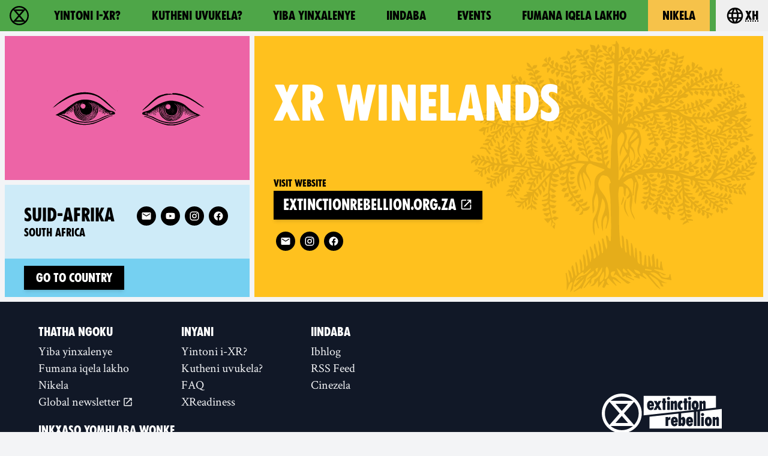

--- FILE ---
content_type: application/javascript
request_url: https://rebellion.global/js-modern/chunks/mobile-menu.js?v=437514db
body_size: 4534
content:
(window.webpackJsonp=window.webpackJsonp||[]).push([[32],{318:function(t,e,o){"use strict";o.r(e);var n=o(228);var i=!1;if("undefined"!=typeof window){var s={get passive(){i=!0}};window.addEventListener("testPassive",null,s),window.removeEventListener("testPassive",null,s)}var r="undefined"!=typeof window&&window.navigator&&window.navigator.platform&&(/iP(ad|hone|od)/.test(window.navigator.platform)||"MacIntel"===window.navigator.platform&&window.navigator.maxTouchPoints>1),d=[],a=!1,c=-1,u=void 0,l=void 0,h=void 0,m=function(t){return d.some((function(e){return!(!e.options.allowTouchMove||!e.options.allowTouchMove(t))}))},p=function(t){var e=t||window.event;return!!m(e.target)||(e.touches.length>1||(e.preventDefault&&e.preventDefault(),!1))},v=function(){void 0!==h&&(document.body.style.paddingRight=h,h=void 0),void 0!==u&&(document.body.style.overflow=u,u=void 0)},f=function(){if(void 0!==l){var t=-parseInt(document.body.style.top,10),e=-parseInt(document.body.style.left,10);document.body.style.position=l.position,document.body.style.top=l.top,document.body.style.left=l.left,window.scrollTo(e,t),l=void 0}},y=function(t,e){if(t){if(!d.some((function(e){return e.targetElement===t}))){var o={targetElement:t,options:e||{}};d=[].concat(function(t){if(Array.isArray(t)){for(var e=0,o=Array(t.length);e<t.length;e++)o[e]=t[e];return o}return Array.from(t)}(d),[o]),r?window.requestAnimationFrame((function(){if(void 0===l){l={position:document.body.style.position,top:document.body.style.top,left:document.body.style.left};var t=window,e=t.scrollY,o=t.scrollX,n=t.innerHeight;document.body.style.position="fixed",document.body.style.top=-e,document.body.style.left=-o,setTimeout((function(){return window.requestAnimationFrame((function(){var t=n-window.innerHeight;t&&e>=n&&(document.body.style.top=-(e+t))}))}),300)}})):function(t){if(void 0===h){var e=!!t&&!0===t.reserveScrollBarGap,o=window.innerWidth-document.documentElement.clientWidth;if(e&&o>0){var n=parseInt(window.getComputedStyle(document.body).getPropertyValue("padding-right"),10);h=document.body.style.paddingRight,document.body.style.paddingRight=n+o+"px"}}void 0===u&&(u=document.body.style.overflow,document.body.style.overflow="hidden")}(e),r&&(t.ontouchstart=function(t){1===t.targetTouches.length&&(c=t.targetTouches[0].clientY)},t.ontouchmove=function(e){1===e.targetTouches.length&&function(t,e){var o=t.targetTouches[0].clientY-c;!m(t.target)&&(e&&0===e.scrollTop&&o>0||function(t){return!!t&&t.scrollHeight-t.scrollTop<=t.clientHeight}(e)&&o<0?p(t):t.stopPropagation())}(e,t)},a||(document.addEventListener("touchmove",p,i?{passive:!1}:void 0),a=!0))}}else console.error("disableBodyScroll unsuccessful - targetElement must be provided when calling disableBodyScroll on IOS devices.")};var w=document.querySelector("[data-menu]");new class{constructor(t){this.menuWrapper=t,this.button=t.querySelector("[data-menu-btn]"),this.menuContent=t.querySelector("[data-content]"),this.isOpen=!1,this.closeText=this.button.getAttribute("data-close-text"),this.openText=this.button.getAttribute("data-open-text"),this.focusTrap=Object(n.a)(t,{onActivate:this.open.bind(this),onDeactivate:this.close.bind(this),clickOutsideDeactivates:!0}),this.button.addEventListener("click",this.onButtonClick.bind(this)),this.mq=window.matchMedia("(min-width: 1024px)"),this.mq.addEventListener("change",this.onResize.bind(this)),this.mq.matches||this.close(),this.hashedLink=this.menuContent.querySelector('a[href*="#"]'),this.hashedLink&&this.hashedLink.href.indexOf(window.location.href)>=0&&this.hashedLink.addEventListener("click",()=>{this.button.click()})}open(){this.isOpen=!0,this.menuContent.hidden=!1,this.button.setAttribute("aria-expanded",!0),this.button.setAttribute("aria-label",this.closeText),y(this.menuContent),this.menuWrapper.querySelector("li:first-of-type a").focus({preventScroll:!0}),setTimeout(()=>{this.menuWrapper.classList.add("is-open")},10)}close(){this.menuWrapper.classList.remove("is-open"),setTimeout(()=>{var t;this.isOpen=!1,this.menuContent.hidden=!this.mq.matches,this.button.setAttribute("aria-expanded",!1),this.button.setAttribute("aria-label",this.openText),(t=this.menuContent)?(d=d.filter((function(e){return e.targetElement!==t})),r&&(t.ontouchstart=null,t.ontouchmove=null,a&&0===d.length&&(document.removeEventListener("touchmove",p,i?{passive:!1}:void 0),a=!1)),r?f():v()):console.error("enableBodyScroll unsuccessful - targetElement must be provided when calling enableBodyScroll on IOS devices.")},150)}onResize(){this.mq.matches&&this.isOpen?this.destroy():this.close()}onButtonClick(){this.isOpen?this.focusTrap.deactivate():this.focusTrap.activate()}destroy(){this.focusTrap.deactivate()}}(w)}},[[318,48,2]]]);